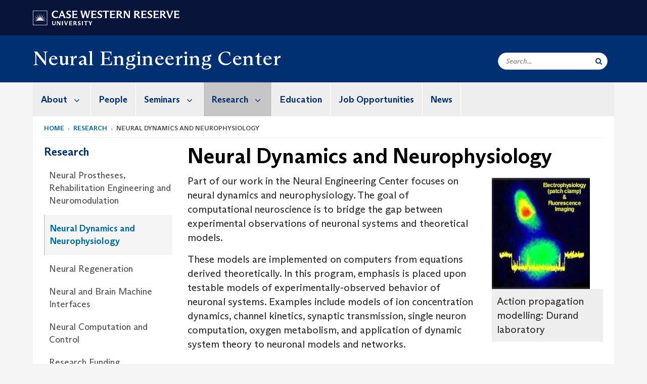

--- FILE ---
content_type: text/html; charset=UTF-8
request_url: https://case.edu/nec/research/neural-dynamics-and-neurophysiology
body_size: 7938
content:
<!DOCTYPE html>
<html lang="en" dir="ltr" prefix="og: https://ogp.me/ns#">
  <head>
    <!-- datalayer begin -->
    
    <!-- datalayer end -->
    <!-- Google Tag Manager -->
    <script>(function(w,d,s,l,i){w[l]=w[l]||[];w[l].push({'gtm.start':
    new Date().getTime(),event:'gtm.js'});var f=d.getElementsByTagName(s)[0],
    j=d.createElement(s),dl=l!='dataLayer'?'&l='+l:'';j.async=true;j.src=
    'https://www.googletagmanager.com/gtm.js?id='+i+dl;f.parentNode.insertBefore(j,f);
    })(window,document,'script','dataLayer','GTM-M6NQD8');</script>
    <!-- End Google Tag Manager -->
    <meta charset="utf-8" />
<meta name="description" content="Action propagation modelling: Durand laboratory Part of our work in the Neural Engineering Center focuses on neural dynamics and neurophysiology. The ..." />
<meta name="abstract" content="Action propagation modelling: Durand laboratory Part of our work in the Neural Engineering Center focuses on neural dynamics and neurophysiology. The ..." />
<link rel="canonical" href="https://case.edu/nec/research/neural-dynamics-and-neurophysiology" />
<link rel="shortlink" href="https://case.edu/nec/node/56" />
<meta name="referrer" content="no-referrer-when-downgrade" />
<meta name="rights" content="Copyright © 2026 Case Western Reserve University. All rights reserved." />
<meta property="og:site_name" content="Neural Engineering Center | Case Western Reserve University" />
<meta property="og:type" content="website" />
<meta property="og:url" content="https://case.edu/nec/research/neural-dynamics-and-neurophysiology" />
<meta property="og:title" content="Neural Dynamics and Neurophysiology | Neural Engineering Center | Case Western Reserve University" />
<meta property="og:description" content="Action propagation modelling: Durand laboratory Part of our work in the Neural Engineering Center focuses on neural dynamics and neurophysiology. The ..." />
<meta property="og:image" content="" />
<meta property="og:updated_time" content="2022-09-22T14:13:48-04:00" />
<meta property="place:location:latitude" content="41.504341" />
<meta property="place:location:longitude" content="-81.608384" />
<meta property="og:street_address" content="10900 Euclid Ave." />
<meta property="og:locality" content="Cleveland" />
<meta property="og:region" content="Ohio" />
<meta property="og:postal_code" content="44106-7207" />
<meta property="og:country_name" content="United States" />
<meta property="og:email" content="neuralengineeringcenter@case.edu" />
<meta property="og:phone_number" content="216.368.4063" />
<meta property="og:locale" content="en_US" />
<meta property="article:published_time" content="2022-09-22T14:13:48-04:00" />
<meta name="Generator" content="Drupal 10 (https://www.drupal.org)" />
<meta name="MobileOptimized" content="width" />
<meta name="HandheldFriendly" content="true" />
<meta name="viewport" content="width=device-width, initial-scale=1.0" />

    <title>Neural Dynamics and Neurophysiology | Neural Engineering Center | Case Western Reserve University</title>
    <link rel="stylesheet" media="all" href="/nec/core/modules/system/css/components/align.module.css?subzfq" />
<link rel="stylesheet" media="all" href="/nec/core/modules/system/css/components/fieldgroup.module.css?subzfq" />
<link rel="stylesheet" media="all" href="/nec/core/modules/system/css/components/container-inline.module.css?subzfq" />
<link rel="stylesheet" media="all" href="/nec/core/modules/system/css/components/clearfix.module.css?subzfq" />
<link rel="stylesheet" media="all" href="/nec/core/modules/system/css/components/details.module.css?subzfq" />
<link rel="stylesheet" media="all" href="/nec/core/modules/system/css/components/hidden.module.css?subzfq" />
<link rel="stylesheet" media="all" href="/nec/core/modules/system/css/components/item-list.module.css?subzfq" />
<link rel="stylesheet" media="all" href="/nec/core/modules/system/css/components/js.module.css?subzfq" />
<link rel="stylesheet" media="all" href="/nec/core/modules/system/css/components/nowrap.module.css?subzfq" />
<link rel="stylesheet" media="all" href="/nec/core/modules/system/css/components/position-container.module.css?subzfq" />
<link rel="stylesheet" media="all" href="/nec/core/modules/system/css/components/reset-appearance.module.css?subzfq" />
<link rel="stylesheet" media="all" href="/nec/core/modules/system/css/components/resize.module.css?subzfq" />
<link rel="stylesheet" media="all" href="/nec/core/modules/system/css/components/system-status-counter.css?subzfq" />
<link rel="stylesheet" media="all" href="/nec/core/modules/system/css/components/system-status-report-counters.css?subzfq" />
<link rel="stylesheet" media="all" href="/nec/core/modules/system/css/components/system-status-report-general-info.css?subzfq" />
<link rel="stylesheet" media="all" href="/nec/core/modules/system/css/components/tablesort.module.css?subzfq" />
<link rel="stylesheet" media="all" href="/nec/core/modules/filter/css/filter.caption.css?subzfq" />
<link rel="stylesheet" media="all" href="/nec/modules/contrib/entity_embed/css/entity_embed.filter.caption.css?subzfq" />
<link rel="stylesheet" media="all" href="/nec/core/modules/views/css/views.module.css?subzfq" />
<link rel="stylesheet" media="all" href="/nec/modules/custom/custom_gin_override/css/gin-custom.css?subzfq" />
<link rel="stylesheet" media="all" href="/nec/modules/contrib/paragraphs/css/paragraphs.unpublished.css?subzfq" />
<link rel="stylesheet" media="all" href="/nec/themes/custom/crew/css/style.css?subzfq" />

    
    <script type="text/javascript">
      if (/MSIE \d|Trident.*rv:/.test(navigator.userAgent)) {document.write('<script src="https://dudbm6bcnmy8e.cloudfront.net/cwru-drupal-assets/scripts/ieshim.js"><\/script>')};
    </script>
  </head>
  <body>
    <!-- Google Tag Manager (noscript) -->
    <noscript aria-hidden="true"><iframe src="https://www.googletagmanager.com/ns.html?id=GTM-M6NQD8"
    height="0" width="0" style="display:none;visibility:hidden"></iframe></noscript>
    <!-- End Google Tag Manager (noscript) -->
        <a href="#main-content" class="visually-hidden focusable" role="navigation" aria-label="Jump to content">
      Skip to main content
    </a>
    
      <div class="dialog-off-canvas-main-canvas" data-off-canvas-main-canvas>
    
  
    <!-- hard code RAVE alert -->
    <div id="cwruravealert"></div>
    <script type="text/javascript">
      function raveCallback(data) {
        if (data !== undefined) {
          if (window['console']) { console.log(data); }
          var div = document.getElementById('cwruravealert');
          div.style.backgroundColor = data.bgcolor;
          div.style.color = data.fgcolor;
          div.style.width = '100%';
          div.style.fontWeight = '500';
          div.style.fontFamily = 'Arizona';
          div.style.padding = '5px 1% 5px 1%';
          var alert_div = document.createElement('div');
          alert_div.style.margin = 'auto';
          alert_div.style.maxWidth = '1000px';
          alert_div.style.width = '100%';
          alert_div.style.fontWeight = '500';
          alert_div.style.fontFamily = 'Arizona';
          alert_div.style.textAlign = 'center';
          var field;
          for (field of ['header', 'status', 'event', 'headline', 'description', 'instruction', 'note', 'web', 'contact']) {
            if (data[field]) {
              var field_div = document.createElement('div');
              field_div.innerHTML = data[field];
              alert_div.appendChild(field_div);
            }
          }
          div.appendChild(alert_div);
        }
      }
    </script>
    <script type="text/javascript" src="//webapps.case.edu/t4/rave/jsonp.pl?callback=raveCallback"></script>
    <!-- END RAVE ALERT -->

    
  
<!-- BEGIN PRINT HEADER -->
  <header class="visible-print-block" aria-hidden="true" aria-label="Print Header" role="presentation">
    <img src="https://dudbm6bcnmy8e.cloudfront.net/cwru/img/cwru_logo_primary_black_print.jpeg" alt="Case Western Reserve University" class="logo-default" aria-hidden="true">
  </header>
<!-- END PRINT HEADER -->

<!-- BEGIN SITE HEADER -->


<!-- BEGIN HEADER TOP -->
<div class="page-header-top" role="banner" aria-label="Case Western Reserve University Logo Banner">
  <div class="container">
    <!-- BEGIN LOGO -->
    <div class="page-logo">
      <a href="//case.edu/">
        <img src="https://dudbm6bcnmy8e.cloudfront.net/cwru/img/cwru_logo_primary_white.svg" onerror="javascript:this.src='https://dudbm6bcnmy8e.cloudfront.net/cwru/img/cwru_logo_primary_white.png';this.style.margin='-12px 0px';this.style.minHeight='55px'" alt="Case Western Reserve University" class="logo-default" title="Case Western Reserve University">
        <span class="sr-only">Go to case.edu</span>
      </a>
    </div>
    <!-- END LOGO -->
    <!-- BEGIN TOP NAVIGATION MENU -->
    <div class="top-menu hidden-sm hidden-xs">
          </div>
    <!-- END TOP NAVIGATION MENU -->
  </div>
</div>
<!-- END HEADER TOP -->


  <div class="page-head" role="banner" aria-label="School Name Banner">
              
<div class="container">
  <div class="col-md-6">
            <a href="https://case.edu/nec/">
                <div class="page-title ">
                <div aria-label="Site title">Neural Engineering Center</div>
  
        </div>
      </a>
        </div>

  <div class="col-md-6">
        
    <div class="inputs pull-right hidden-xs hidden-sm ">
      <form action="//www.case.edu/search-results/" class="navbar__search-form desktop" name="searchForm" role="search" aria-label="desktop search">
        <div class="input-group">
          <span class="search-icon hidden-md hidden-lg"></span>
          <input placeholder="Search..." title="searchbox" type="search" class="navbar__search form-control form-search form-control" name="q" maxlength="128" size="15" onfocus="if(!this._haschanged){this.value=''};this._haschanged=true;">
          <span class="mobile-search-btn input-group-btn">
            <button type="submit" class="button js-form-submit form-submit btn icon-only" aria-label="Submit Search">
              <span class="sr-only">Search</span>
              <span class="fa fa-search" aria-hidden="true"></span>
            </button>
          </span>
          <input type="hidden" name="cx" value="004305171799132815236:ciq4c8b3yv4">
          <input type="hidden" name="ie" value="UTF-8">
          <input class="hidden" role="button" name="sa" type="submit" title="search" alt="search" value="search">
        </div>
      </form>
    </div>

  </div>
</div>

<div class="container">
  </div>

      </div>


                          

    <div >
      <header class="navbar navbar-default container" id="navbar" role="navigation" aria-labelledby="block-crew-main-menu">
                <div class="col-xs-12 no-padding">
        <div class="navbar-header">
            <div class="hidden-xs hidden-sm region region-navigation">
    <nav aria-label="mainmenumenu navigation menu"  id="block-crew-main-menu">
          
      

              <ul block="block-crew-main-menu" class="menu nav navbar-nav" role="menubar">
        <li class="hidden-md hidden-lg mobile-search-box" role="menuitem" tabindex="-1">
          <form action="//www.case.edu/search-results/" class="navbar__search-form" name="searchForm" role="search" aria-label="main search">
            <span class="search-icon hidden-md hidden-lg"></span>
            <input placeholder="Search CWRU" title="searchbox" type="search" class="navbar__search" name="q" onfocus="if(!this._haschanged){this.value=''};this._haschanged=true;">
            <span class="mobile-search-btn">
              <button type="submit" class="btn submit" aria-label="Submit Search">
                <i class="fa fa-search" aria-hidden="true"></i><span class="sr-only">Submit Search</span>
              </button>
            </span>
            <input type="hidden" name="cx" value="004305171799132815236:ciq4c8b3yv4">
            <input type="hidden" name="ie" value="UTF-8">
            <input class="hidden" role="button" name="sa" type="submit" title="search" alt="search">
          </form>
        </li>
                            <li class="expanded dropdown" role="menuitem" tabindex="-1">
        <a href="/nec/about">About <span class="arrow" aria-haspopup="true"></span></a>
                                  <ul block="block-crew-main-menu" class="menu dropdown-menu" role="menu" aria-hidden="true" tabindex="-1">
                            <li role="menuitem">
        <a href="/nec/about/location" data-drupal-link-system-path="node/36">Location</a>
                  </li>
                        <li role="menuitem">
        <a href="/nec/about/facilities" data-drupal-link-system-path="node/41">Facilities</a>
                  </li>
        </ul>
  
            </li>
                        <li role="menuitem">
        <a href="/nec/people" data-drupal-link-system-path="node/31">People</a>
                  </li>
                        <li class="expanded dropdown" role="menuitem" tabindex="-1">
        <a href="/nec/seminars">Seminars <span class="arrow" aria-haspopup="true"></span></a>
                                  <ul block="block-crew-main-menu" class="menu dropdown-menu" role="menu" aria-hidden="true" tabindex="-1">
                            <li role="menuitem">
        <a href="/nec/seminars/effects-subthalamic-deep-brain-stimulation-dbs-binocular-coordination-saccades-and-strabismus-angle-parkinsons-disease-pd" data-drupal-link-system-path="node/526">Effects of subthalamic deep brain stimulation (DBS) on binocular coordination of saccades and strabismus angle in Parkinson’s disease (PD)</a>
                  </li>
        </ul>
  
            </li>
                        <li class="expanded dropdown active" role="menuitem" tabindex="-1">
        <a href="/nec/research">Research <span class="arrow" aria-haspopup="true"></span></a>
                                  <ul block="block-crew-main-menu" class="menu dropdown-menu" role="menu" aria-hidden="true" tabindex="-1">
                            <li role="menuitem">
        <a href="/nec/research/neural-prostheses-rehabilitation-engineering-and-neuromodulation" data-drupal-link-system-path="node/51">Neural Prostheses, Rehabilitation Engineering and Neuromodulation</a>
                  </li>
                        <li class="active" role="menuitem">
        <a href="/nec/research/neural-dynamics-and-neurophysiology" data-drupal-link-system-path="node/56" class="is-active" aria-current="page">Neural Dynamics and Neurophysiology</a>
                  </li>
                        <li role="menuitem">
        <a href="/nec/research/neural-regeneration" data-drupal-link-system-path="node/61">Neural Regeneration</a>
                  </li>
                        <li role="menuitem">
        <a href="/nec/research/neural-and-brain-machine-interfaces" data-drupal-link-system-path="node/66">Neural and Brain Machine Interfaces</a>
                  </li>
                        <li role="menuitem">
        <a href="/nec/research/neural-computation-and-control" data-drupal-link-system-path="node/71">Neural Computation and Control</a>
                  </li>
                        <li role="menuitem">
        <a href="/nec/research/research-funding" data-drupal-link-system-path="node/111">Research Funding</a>
                  </li>
        </ul>
  
            </li>
                        <li role="menuitem">
        <a href="/nec/education" data-drupal-link-system-path="node/21">Education</a>
                  </li>
                        <li role="menuitem">
        <a href="/nec/news-opportunities/job-opportunities" data-drupal-link-system-path="node/46">Job Opportunities</a>
                  </li>
                        <li role="menuitem">
        <a href="/nec/news" data-drupal-link-system-path="node/1027">News</a>
                  </li>
        </ul>
  



  </nav>

  </div>

                                <button type="button" class="navbar-toggle" data-toggle="collapse" data-target="#navbar-collapse">
              <span class="sr-only">Toggle navigation</span>
              <i class="fa fa-bars" aria-hidden="true"></i>
              Navigation + Search
            </button>
                  </div>
      </div>
                          <div id="navbar-collapse" class="navbar-collapse collapse">
              	<div class="hidden-md hidden-lg row region region-navigation-collapsible">
    	<nav aria-label="mobilemenu navigation menu"  id="block-crew-mobile-nav">
          
      

              <ul block="block-crew-mobile-nav" class="menu nav navbar-nav" role="menubar">
        <li class="hidden-md hidden-lg mobile-search-box" role="menuitem" tabindex="-1">
          <form action="//www.case.edu/search-results/" class="navbar__search-form" name="searchForm" role="search" aria-label="mobile search">
            <span class="search-icon hidden-md hidden-lg"></span>
            <input placeholder="Search CWRU" title="searchbox" type="search" class="navbar__search" name="q" onfocus="if(!this._haschanged){this.value=''};this._haschanged=true;">
            <span class="mobile-search-btn">
              <button type="submit" class="btn submit" aria-label="Submit Search">
                <i class="fa fa-search" aria-hidden="true"></i><span class="sr-only">Submit Search</span>
              </button>
            </span>
            <input type="hidden" name="cx" value="004305171799132815236:ciq4c8b3yv4">
            <input type="hidden" name="ie" value="UTF-8">
            <input class="hidden" role="button" name="sa" type="submit" title="search" alt="search">
          </form>
        </li>
                            <li class="expanded dropdown" role="menuitem" tabindex="-1">
        <a href="/nec/about">About <span class="arrow" aria-haspopup="true"></span></a>
                                  <ul block="block-crew-mobile-nav" class="menu dropdown-menu" role="menu" aria-hidden="true" tabindex="-1">
                            <li role="menuitem">
        <a href="/nec/about/location" data-drupal-link-system-path="node/36">Location</a>
                  </li>
                        <li role="menuitem">
        <a href="/nec/about/facilities" data-drupal-link-system-path="node/41">Facilities</a>
                  </li>
        </ul>
  
            </li>
                        <li role="menuitem">
        <a href="/nec/people" data-drupal-link-system-path="node/31">People</a>
                  </li>
                        <li class="expanded dropdown" role="menuitem" tabindex="-1">
        <a href="/nec/seminars">Seminars <span class="arrow" aria-haspopup="true"></span></a>
                                  <ul block="block-crew-mobile-nav" class="menu dropdown-menu" role="menu" aria-hidden="true" tabindex="-1">
                            <li role="menuitem">
        <a href="/nec/seminars/effects-subthalamic-deep-brain-stimulation-dbs-binocular-coordination-saccades-and-strabismus-angle-parkinsons-disease-pd" data-drupal-link-system-path="node/526">Effects of subthalamic deep brain stimulation (DBS) on binocular coordination of saccades and strabismus angle in Parkinson’s disease (PD)</a>
                  </li>
        </ul>
  
            </li>
                        <li class="expanded dropdown active" role="menuitem" tabindex="-1">
        <a href="/nec/research">Research <span class="arrow" aria-haspopup="true"></span></a>
                                  <ul block="block-crew-mobile-nav" class="menu dropdown-menu" role="menu" aria-hidden="true" tabindex="-1">
                            <li role="menuitem">
        <a href="/nec/research/neural-prostheses-rehabilitation-engineering-and-neuromodulation" data-drupal-link-system-path="node/51">Neural Prostheses, Rehabilitation Engineering and Neuromodulation</a>
                  </li>
                        <li class="active" role="menuitem">
        <a href="/nec/research/neural-dynamics-and-neurophysiology" data-drupal-link-system-path="node/56" class="is-active" aria-current="page">Neural Dynamics and Neurophysiology</a>
                  </li>
                        <li role="menuitem">
        <a href="/nec/research/neural-regeneration" data-drupal-link-system-path="node/61">Neural Regeneration</a>
                  </li>
                        <li role="menuitem">
        <a href="/nec/research/neural-and-brain-machine-interfaces" data-drupal-link-system-path="node/66">Neural and Brain Machine Interfaces</a>
                  </li>
                        <li role="menuitem">
        <a href="/nec/research/neural-computation-and-control" data-drupal-link-system-path="node/71">Neural Computation and Control</a>
                  </li>
                        <li role="menuitem">
        <a href="/nec/research/research-funding" data-drupal-link-system-path="node/111">Research Funding</a>
                  </li>
        </ul>
  
            </li>
                        <li role="menuitem">
        <a href="/nec/education" data-drupal-link-system-path="node/21">Education</a>
                  </li>
                        <li role="menuitem">
        <a href="/nec/news-opportunities/job-opportunities" data-drupal-link-system-path="node/46">Job Opportunities</a>
                  </li>
                        <li role="menuitem">
        <a href="/nec/news" data-drupal-link-system-path="node/1027">News</a>
                  </li>
        </ul>
  



  </nav>

  	</div>

          </div>
                      </header>
    </div>
  

  <div role="main" class="main-container container  js-quickedit-main-content">

                
                                      <div class="highlighted">  <div class="region region-highlighted">
    <div data-drupal-messages-fallback class="hidden"></div>

  </div>
</div>
                  
                                        <div class="region region-breadcrumbs">
        <ol class="breadcrumb">
          <li >
                  <a href="/nec/">Home</a>
              </li>
          <li >
                  <a href="/nec/research">Research</a>
              </li>
          <li >
                  Neural Dynamics and Neurophysiology
              </li>
      </ol>


  </div>

                  
                
      <div class="row pre-sidebar">
                                
                                    <aside aria-label="Sidebar Navigation Menu" class="col-lg-3 col-md-3 hidden-sm hidden-xs sidebar-desktop">
                <div  class="region region-sidebar-first">
    <nav aria-label="sidebarigationmenu navigation menu"  id="block-crew-sidebar-navigation">
          
      

                                                                                                    <a href="/nec/research" class="sidebar-menu-title">
                    <h2>Research</h2>
                </a>
                <ul class="page-sidebar-menu" role="menubar">
                                                        <li class="nav-item" role="menuitem">
                <a href="/nec/research/neural-prostheses-rehabilitation-engineering-and-neuromodulation" class="nav-link" data-drupal-link-system-path="node/51">Neural Prostheses, Rehabilitation Engineering and Neuromodulation</a>
                            </li>
                                <li class="nav-item active open" role="menuitem">
                <a href="/nec/research/neural-dynamics-and-neurophysiology" class="nav-link is-active" data-drupal-link-system-path="node/56" aria-current="page">Neural Dynamics and Neurophysiology</a>
                            </li>
                                <li class="nav-item" role="menuitem">
                <a href="/nec/research/neural-regeneration" class="nav-link" data-drupal-link-system-path="node/61">Neural Regeneration</a>
                            </li>
                                <li class="nav-item" role="menuitem">
                <a href="/nec/research/neural-and-brain-machine-interfaces" class="nav-link" data-drupal-link-system-path="node/66">Neural and Brain Machine Interfaces</a>
                            </li>
                                <li class="nav-item" role="menuitem">
                <a href="/nec/research/neural-computation-and-control" class="nav-link" data-drupal-link-system-path="node/71">Neural Computation and Control</a>
                            </li>
                                <li class="nav-item" role="menuitem">
                <a href="/nec/research/research-funding" class="nav-link" data-drupal-link-system-path="node/111">Research Funding</a>
                            </li>
            
                </ul>
                                                                                    



  </nav>

  </div>

            </aside>
                        
            <section role="region" aria-label="main-content"  class="col-sm-12 col-md-9 has-sidebar">
                          <a id="main-content"></a>
            <div class="region region-content">
        <h1 class="page-header">
<span>Neural Dynamics and Neurophysiology</span>
</h1>

  

<article class="robust-3-column-page full clearfix">
  
    

  

      
  
   <div class="content">
      <div class='row'>
                    <div class="col-md-12 robust-content-small">
          
      <div class="field field--name-field-robust-3-page-ref field--type-entity-reference-revisions field--label-hidden field--items">
              <div class="field--item">  <div class="paragraph paragraph--type--content paragraph--view-mode--default">
          
            <div class="field field--name-field-content field--type-text-with-summary field--label-hidden field--item"><div data-embed-button="media" data-entity-embed-display="view_mode:media.image_with_caption_medium" data-entity-embed-display-settings="[]" data-entity-type="media" data-entity-uuid="0408721d-ed00-4468-9809-1ffd7cc1320c" data-langcode="en" class="embedded-entity align-right"><div class="image-with-caption-medium" style="max-width:220px;">
  
  
            <div class="field field--name-field-image field--type-image field--label-hidden field--item">  <img loading="lazy" src="/nec/sites/default/files/styles/medium/public/2022-09/unnamed.jpeg?itok=5oewzLq9" width="194" height="220" alt="The words &quot;Electrophysiology (patch clamp) &amp; Fluorescence Imaging&quot; on action propagation modeling" class="img-responsive">


</div>
      
            <div class="field field--name-field-photo-caption field--type-string field--label-hidden field--item">Action propagation modelling: Durand laboratory</div>
      
</div>
</div>


<p>Part of our work in the Neural Engineering Center focuses on neural dynamics and neurophysiology. The goal of computational neuroscience is to bridge the gap between experimental observations of neuronal systems and theoretical models.&nbsp;</p>

<p>These models are implemented on computers from equations derived theoretically. In this program, emphasis is placed upon testable models of experimentally-observed behavior of neuronal systems. Examples include models of ion concentration dynamics, channel kinetics, synaptic transmission, single neuron computation, oxygen metabolism, and application of dynamic system theory to neuronal models and networks.</p>
</div>
      
      </div>
</div>
          </div>
  
        </div>
            </div>
    </div>
</article>


  </div>

              </section>

                </div>
  </div>
      <footer aria-label="footer" class="footer container" role="contentinfo">
        <div class="region region-footer">
      <section role="region" aria-label="footer sections"  class="views-element-container block block-views block-views-blockfooter-block-footer clearfix" id="block-views-block-footer-block-footer">
  
    

      <div block="block-views-block-footer-block-footer" class="form-group"><div class="footer view view-footer view-id-footer view-display-id-block_footer js-view-dom-id-9af10987118d6ec85b0e98c1e03018c48d5d0b89456c8204489ae34767117490">
  
    
      
      <div class="view-content">
          <div class="views-row">



<div class="footer__block footer__block--university">
  <img src="https://dudbm6bcnmy8e.cloudfront.net/cwru/img/cwru_acronym_blue.svg" onerror="javascript:this.src='https://dudbm6bcnmy8e.cloudfront.net/cwru/img/cwru_acronym_blue.svg'" alt="Case Western Reserve University Logo with Tagline" class="footer__logo" title="Case Western Reserve University">
  <p>&copy; 2025 <a href="//case.edu/">Case Western Reserve University</a></p>
  <address>10900 Euclid Ave. Cleveland, Ohio 44106</address>
  <p>
    <a href="tel:12163682000">216.368.2000</a>
    <br />
    <a href="https://case.edu/utech/departments/information-security/policies/legal-privacy-notice">Legal Notice</a> | <a href="https://case.edu/privacy-statement/index.html">Privacy Policy</a>
    <br />
        <a href="https://case.edu/equity/sexual-harassment-title-ix/title-ix-notice-nondiscrimination" className="mt1">Title IX Notice of Non-Discrimination</a>
  </p>
</div>

<div class="footer__block footer__block--department">
  <img src="https://dudbm6bcnmy8e.cloudfront.net/cwru-drupal-assets/images/pin-icon.svg" alt="map marker" class="footer__map-icon hidden-sm hidden-xs">
  <div class="footer__department-info">
          <div class="footer__header h3">Neural Engineering Center</div>
              <strong>Campus Location:</strong>
      <p>
        Wickenden 1st Floor
                  <br>
          10900 Euclid Ave.
                <br>
        Cleveland,
        OH
        44106
      </p>
    
          <strong>Mailing Address:</strong>
      <p>
        10900 Euclid Ave.
                <br>
        Cleveland,
        OH
        44106-7207
      </p>
              <p>
        <strong>Phone:</strong> <a href="tel:216.368.4063">216.368.4063</a>
      </p>
                                                                                                                                                                                                                                                                          <p>
              <strong>Email:</strong> <a href="mailto:neuralengineeringcenter@case.edu">neuralengineeringcenter@case.edu</a>
            </p>
                                                                  <p>
        <a href="mailto:neuralengineeringcenter@case.edu">Site Feedback</a>
      </p>
      </div>
</div>


<div class="footer__block footer__block--links">
  <div class="footer__header h3" tabindex="0">CWRU Links</div>
  <ul role="menu" class="footer-links">
    <li role="menuitem">
      <a href="https://case.edu/admissions/">Apply to CWRU</a>
    </li>
    <li role="menuitem">
      <a href="https://case.edu/give/">Give Now</a>
    </li>
    <li role="menuitem">
      <a href="https://case.edu/visit/">Visit Campus</a>
    </li>
    <li role="menuitem">
      <a href="https://webapps.case.edu/directory/">University Directory</a>
    </li>
  </ul>
</div>
</div>

    </div>
  
          </div>
</div>

  </section>


  </div>

<div class="scroll-to-top">
  <span class="fa-stack fa-lg">
      <i class="fa fa-circle fa-stack-2x fa-inverse" aria-hidden="true"></i>
      <i class="fa fa-arrow-up fa-stack-1x" aria-hidden="true"></i>
  </span>
</div>

    </footer>
  
  </div>

    
    <script type="application/json" data-drupal-selector="drupal-settings-json">{"path":{"baseUrl":"\/nec\/","pathPrefix":"","currentPath":"node\/56","currentPathIsAdmin":false,"isFront":false,"currentLanguage":"en"},"pluralDelimiter":"\u0003","suppressDeprecationErrors":true,"bootstrap":{"forms_has_error_value_toggle":1,"modal_animation":1,"modal_backdrop":"true","modal_focus_input":1,"modal_keyboard":1,"modal_select_text":1,"modal_show":1,"modal_size":"","popover_enabled":1,"popover_animation":1,"popover_auto_close":1,"popover_container":"body","popover_content":"","popover_delay":"0","popover_html":0,"popover_placement":"right","popover_selector":"","popover_title":"","popover_trigger":"click","tooltip_enabled":1,"tooltip_animation":1,"tooltip_container":"body","tooltip_delay":"0","tooltip_html":0,"tooltip_placement":"auto left","tooltip_selector":"","tooltip_trigger":"hover"},"crew":{"datalayer":{"site_name":"Neural Dynamics and Neurophysiology | Neural Engineering Center"},"new_datalayer":{"event":"ga4_site_name","ga4_site_name":"Neural Dynamics and Neurophysiology | Neural Engineering Center"}},"user":{"uid":0,"permissionsHash":"c5c57539637ce9c0eeb5de9acd7004264b0cb2ab1eb54eb2625599d068716c5b"}}</script>
<script src="/nec/core/assets/vendor/jquery/jquery.min.js?v=3.7.1"></script>
<script src="/nec/core/assets/vendor/underscore/underscore-min.js?v=1.13.7"></script>
<script src="/nec/core/assets/vendor/once/once.min.js?v=1.0.1"></script>
<script src="/nec/core/misc/drupalSettingsLoader.js?v=10.4.5"></script>
<script src="/nec/core/misc/drupal.js?v=10.4.5"></script>
<script src="/nec/core/misc/drupal.init.js?v=10.4.5"></script>
<script src="/nec/themes/contrib/bootstrap/js/bootstrap-pre-init.js?subzfq"></script>
<script src="/nec/themes/contrib/bootstrap/js/drupal.bootstrap.js?subzfq"></script>
<script src="/nec/themes/contrib/bootstrap/js/attributes.js?subzfq"></script>
<script src="/nec/themes/contrib/bootstrap/js/theme.js?subzfq"></script>
<script src="/nec/themes/contrib/bootstrap/js/popover.js?subzfq"></script>
<script src="/nec/themes/contrib/bootstrap/js/tooltip.js?subzfq"></script>
<script src="/nec/themes/custom/crew/bootstrap/assets/javascripts/bootstrap/affix.js?subzfq"></script>
<script src="/nec/themes/custom/crew/bootstrap/assets/javascripts/bootstrap/alert.js?subzfq"></script>
<script src="/nec/themes/custom/crew/bootstrap/assets/javascripts/bootstrap/button.js?subzfq"></script>
<script src="/nec/themes/custom/crew/bootstrap/assets/javascripts/bootstrap/carousel.js?subzfq"></script>
<script src="/nec/themes/custom/crew/bootstrap/assets/javascripts/bootstrap/collapse.js?subzfq"></script>
<script src="/nec/themes/custom/crew/bootstrap/assets/javascripts/bootstrap/dropdown.js?subzfq"></script>
<script src="/nec/themes/custom/crew/bootstrap/assets/javascripts/bootstrap/modal.js?subzfq"></script>
<script src="/nec/themes/custom/crew/bootstrap/assets/javascripts/bootstrap/tooltip.js?subzfq"></script>
<script src="/nec/themes/custom/crew/bootstrap/assets/javascripts/bootstrap/popover.js?subzfq"></script>
<script src="/nec/themes/custom/crew/bootstrap/assets/javascripts/bootstrap/scrollspy.js?subzfq"></script>
<script src="/nec/themes/custom/crew/bootstrap/assets/javascripts/bootstrap/tab.js?subzfq"></script>
<script src="/nec/themes/custom/crew/bootstrap/assets/javascripts/bootstrap/transition.js?subzfq"></script>
<script src="/nec/themes/custom/crew/js/datalayer.js?subzfq"></script>
<script src="/nec/themes/custom/crew/js/app.js?v=1.12"></script>
<script src="/nec/modules/custom/custom_gin_override/js/overrides.js?subzfq"></script>

  </body>
</html>
